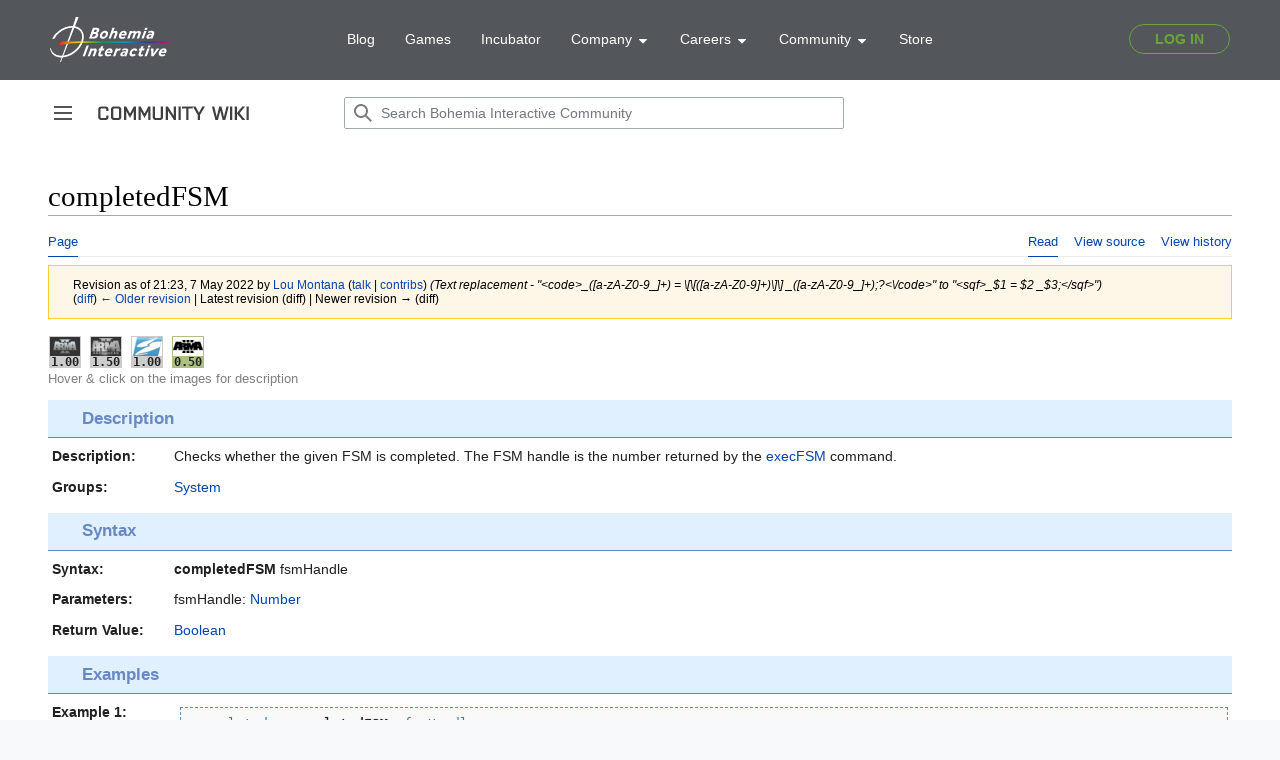

--- FILE ---
content_type: text/html; charset=UTF-8
request_url: https://community.bohemia.net/wiki?title=completedFSM&oldid=310814
body_size: 8398
content:
<!DOCTYPE html>
<html class="client-nojs" lang="en" dir="ltr">
<head>
<meta charset="UTF-8"/>
<title>completedFSM - Bohemia Interactive Community</title>
<script>document.documentElement.className="client-js";RLCONF={"wgBreakFrames":true,"wgSeparatorTransformTable":["",""],"wgDigitTransformTable":["",""],"wgDefaultDateFormat":"dmy","wgMonthNames":["","January","February","March","April","May","June","July","August","September","October","November","December"],"wgRequestId":"7f1d6a3b2cf1e7f336e43f48","wgCSPNonce":false,"wgCanonicalNamespace":"","wgCanonicalSpecialPageName":false,"wgNamespaceNumber":0,"wgPageName":"completedFSM","wgTitle":"completedFSM","wgCurRevisionId":310814,"wgRevisionId":310814,"wgArticleId":8195,"wgIsArticle":true,"wgIsRedirect":false,"wgAction":"view","wgUserName":null,"wgUserGroups":["*"],"wgCategories":["Maintenance/RV","Scripting Commands","Introduced with Arma 2 version 1.00","Arma 2: New Scripting Commands","Arma 2: Scripting Commands","Arma 2: Operation Arrowhead: Scripting Commands","Take On Helicopters: Scripting Commands","Arma 3: Scripting Commands","Command Group: System"],"wgPageContentLanguage":"en",
"wgPageContentModel":"wikitext","wgRelevantPageName":"completedFSM","wgRelevantArticleId":8195,"wgIsProbablyEditable":false,"wgRelevantPageIsProbablyEditable":false,"wgRestrictionEdit":[],"wgRestrictionMove":[],"wgVisualEditor":{"pageLanguageCode":"en","pageLanguageDir":"ltr","pageVariantFallbacks":"en"},"simpleBatchUploadMaxFilesPerBatch":{"*":1000},"wgVector2022PreviewPages":[],"wgMediaViewerOnClick":true,"wgMediaViewerEnabledByDefault":true,"wgEditSubmitButtonLabelPublish":false};RLSTATE={"skins.vector.user.styles":"ready","site.styles":"ready","user.styles":"ready","skins.vector.user":"ready","user":"ready","user.options":"loading","mediawiki.action.styles":"ready","mediawiki.interface.helpers.styles":"ready","mediawiki.ui.button":"ready","skins.vector.styles":"ready","skins.vector.icons":"ready","mediawiki.ui.icon":"ready","ext.visualEditor.desktopArticleTarget.noscript":"ready","ext.SQFHighlighter.styles":"ready","ext.EnforceScriptHighlighter.styles":"ready",
"ext.BIKIHelper.styles":"ready","ext.BIKISpoiler.styles":"ready"};RLPAGEMODULES=["site","mediawiki.page.ready","skins.vector.js","skins.vector.es6","ext.visualEditor.desktopArticleTarget.init","ext.visualEditor.targetLoader","mmv.head","mmv.bootstrap.autostart","ext.SQFHighlighter","ext.EnforceScriptHighlighter","ext.BIKIHelper","ext.BIKISpoiler"];</script>
<script>(RLQ=window.RLQ||[]).push(function(){mw.loader.implement("user.options@12s5i",function($,jQuery,require,module){mw.user.tokens.set({"patrolToken":"+\\","watchToken":"+\\","csrfToken":"+\\"});});});</script>
<link rel="stylesheet" href="/wikidata/load.php?lang=en&amp;modules=ext.BIKIHelper.styles%7Cext.BIKISpoiler.styles%7Cext.EnforceScriptHighlighter.styles%7Cext.SQFHighlighter.styles%7Cext.visualEditor.desktopArticleTarget.noscript%7Cmediawiki.action.styles%7Cmediawiki.interface.helpers.styles%7Cmediawiki.ui.button%2Cicon%7Cskins.vector.icons%2Cstyles&amp;only=styles&amp;skin=vector-2022"/>
<script async="" src="/wikidata/load.php?lang=en&amp;modules=startup&amp;only=scripts&amp;raw=1&amp;skin=vector-2022"></script>
<meta name="ResourceLoaderDynamicStyles" content=""/>
<link rel="stylesheet" href="/wikidata/load.php?lang=en&amp;modules=site.styles&amp;only=styles&amp;skin=vector-2022"/>
<meta name="generator" content="MediaWiki 1.39.0"/>
<meta name="robots" content="noindex,nofollow"/>
<meta name="format-detection" content="telephone=no"/>
<meta name="viewport" content="width=device-width, initial-scale=1.0, user-scalable=yes, minimum-scale=0.25, maximum-scale=5.0"/>
<link rel="icon" href="/favicon.ico"/>
<link rel="search" type="application/opensearchdescription+xml" href="/wikidata/opensearch_desc.php" title="Bohemia Interactive Community (en)"/>
<link rel="EditURI" type="application/rsd+xml" href="https://community.bistudio.com/wikidata/api.php?action=rsd"/>
<link rel="alternate" type="application/atom+xml" title="Bohemia Interactive Community Atom feed" href="/wiki?title=Special:RecentChanges&amp;feed=atom"/>
<link rel="canonical" href="https://community.bistudio.com/wiki/completedFSM"/>
<script>(function(w,d,s,l,i){w[l]=w[l]||[];w[l].push({'gtm.start':
new Date().getTime(),event:'gtm.js'});var f=d.getElementsByTagName(s)[0],
j=d.createElement(s),dl=l!='dataLayer'?'&l='+l:'';j.async=true;j.src=
'https://www.googletagmanager.com/gtm.js?id='+i+dl;f.parentNode.insertBefore(j,f);
})(window,document,'script','dataLayer','GTM-WSR8FCP');</script>
</head>
<body class="skin-vector skin-vector-search-vue mediawiki ltr sitedir-ltr mw-hide-empty-elt ns-0 ns-subject page-completedFSM rootpage-completedFSM skin-vector-2022 action-view skin--responsive vector-feature-language-in-header-enabled vector-feature-language-in-main-page-header-disabled vector-feature-language-alert-in-sidebar-disabled vector-feature-sticky-header-disabled vector-feature-sticky-header-edit-disabled vector-feature-table-of-contents-disabled vector-feature-visual-enhancement-next-disabled"><div class="mw-page-container">
	<span id="top-page"></span>
	<a class="mw-jump-link" href="#content">Jump to content</a>
	<div class="mw-page-container-inner">
		<input
			type="checkbox"
			id="mw-sidebar-checkbox"
			class="mw-checkbox-hack-checkbox"
			>
		<header class="mw-header">
			<div class="mw-header-aside">
			<label
				id="mw-sidebar-button"
				class="mw-checkbox-hack-button mw-ui-icon mw-ui-button mw-ui-quiet mw-ui-icon-element"
				for="mw-sidebar-checkbox"
				role="button"
				aria-controls="mw-panel"
				data-event-name="ui.sidebar"
				tabindex="0"
				title="Main menu">
				<span>Toggle sidebar</span>
			</label>
			
<a href="/wiki/Main_Page" class="mw-logo">
	<span class="mw-logo-container">
		<img class="mw-logo-wordmark" alt="Bohemia Interactive Community"
			src="/wikidata/resources/assets/community-wiki_151x14.png" style="width: 9.4375em; height: 0.875em;">
	</span>
</a>

			</div>
			<div class="mw-header-content">
			
<div id="p-search" role="search" class="vector-search-box-vue  vector-search-box-collapses  vector-search-box-show-thumbnail vector-search-box-auto-expand-width vector-search-box">
	<a href="/wiki/Special:Search"
	
		
		
		
		title="Search Bohemia Interactive Community [f]"
		accesskey="f"
		class="mw-ui-button mw-ui-quiet mw-ui-icon mw-ui-icon-element mw-ui-icon-wikimedia-search search-toggle">
		<span>Search</span>
	</a>
	
	<div>
		<form action="/wiki" id="searchform"
			class="vector-search-box-form">
			<div id="simpleSearch"
				class="vector-search-box-inner"
				 data-search-loc="header-moved">
				<input class="vector-search-box-input"
					 type="search" name="search" placeholder="Search Bohemia Interactive Community" aria-label="Search Bohemia Interactive Community" autocapitalize="none" title="Search Bohemia Interactive Community [f]" accesskey="f" id="searchInput"
				>
				<input type="hidden" name="title" value="Special:Search">
				<input id="mw-searchButton"
					 class="searchButton mw-fallbackSearchButton" type="submit" name="fulltext" title="Search the pages for this text" value="Search">
				<input id="searchButton"
					 class="searchButton" type="submit" name="go" title="Go to a page with this exact name if it exists" value="Go">
			</div>
		</form>
	</div>
</div>

			<nav class="vector-user-links" aria-label="Personal tools" role="navigation" >
	

<div id="p-vector-user-menu-overflow" class="vector-menu mw-portlet mw-portlet-vector-user-menu-overflow emptyPortlet vector-user-menu-overflow"  >
	<div class="vector-menu-content">
		
		<ul class="vector-menu-content-list"></ul>
		
	</div>
</div>

	

<div id="p-personal" class="vector-menu mw-portlet mw-portlet-personal emptyPortlet vector-user-menu vector-user-menu-logged-out vector-menu-dropdown"  title="More options" >
	<input type="checkbox"
		id="p-personal-checkbox"
		role="button"
		aria-haspopup="true"
		data-event-name="ui.dropdown-p-personal"
		class="vector-menu-checkbox"
		
		
	/>
	<label
		id="p-personal-label"
		for="p-personal-checkbox"
		class="vector-menu-heading mw-ui-button mw-ui-quiet mw-ui-icon mw-ui-icon-element mw-ui-icon-ellipsis mw-ui-icon-wikimedia-ellipsis"
		
	>
		<span class="vector-menu-heading-label">Personal tools</span>
	</label>
	<div class="vector-menu-content">
		<div class="vector-user-menu-create-account"><a href="/wiki?title=Special:CreateAccount&amp;returnto=completedFSM&amp;returntoquery=oldid%3D310814" class="vector-menu-content-item user-links-collapsible-item" title="You are encouraged to create an account and log in; however, it is not mandatory"><span class="mw-ui-icon mw-ui-icon-userAdd mw-ui-icon-wikimedia-userAdd"></span> <span>Create account</span></a></div>
<div class="vector-user-menu-login"><a href="/wiki?title=Special:UserLogin&amp;returnto=completedFSM&amp;returntoquery=oldid%3D310814" class="vector-menu-content-item vector-menu-content-item-login" title="You are encouraged to log in; however, it is not mandatory [o]" accesskey="o"><span class="mw-ui-icon mw-ui-icon-logIn mw-ui-icon-wikimedia-logIn"></span> <span>Log in</span></a></div>
<div class="vector-user-menu-anon-editor">
	<p>
		Pages for logged out editors <a href="/wiki/Help:Introduction" aria-label="Learn more about editing"><span>learn more</span></a>
	</p>
</div>

		<ul class="vector-menu-content-list"></ul>
		
	</div>
</div>

</nav>

			</div>
		</header>
		<div class="vector-sidebar-container vector-sidebar-container-no-toc">
			<div id="mw-navigation">
				

<nav id="mw-panel" class="mw-sidebar" aria-label="Site" role="navigation">
	

<div id="p-navigation" class="vector-menu mw-portlet mw-portlet-navigation vector-menu-portal portal"  >
	<div
		id="p-navigation-label"
		class="vector-menu-heading "
		
	>
		<span class="vector-menu-heading-label">Navigation</span>
	</div>
	<div class="vector-menu-content">
		
		<ul class="vector-menu-content-list"><li id="n-mainpage" class="mw-list-item"><a href="/wiki/Main_Page" title="Visit the main page [z]" accesskey="z"><span>Main Page</span></a></li><li id="n-recentchanges" class="mw-list-item"><a href="/wiki/Special:RecentChanges" title="A list of recent changes in the wiki [r]" accesskey="r"><span>Recent changes</span></a></li><li id="n-All-categories" class="mw-list-item"><a href="/wiki/Special:Categories"><span>All categories</span></a></li><li id="n-randompage" class="mw-list-item"><a href="/wiki/Special:Random" title="Load a random page [x]" accesskey="x"><span>Random page</span></a></li></ul>
		
	</div>
</div>

	
	

<div id="p-Contribute" class="vector-menu mw-portlet mw-portlet-Contribute vector-menu-portal portal"  >
	<div
		id="p-Contribute-label"
		class="vector-menu-heading "
		
	>
		<span class="vector-menu-heading-label">Contribute</span>
	</div>
	<div class="vector-menu-content">
		
		<ul class="vector-menu-content-list"><li id="n-Getting-started" class="mw-list-item"><a href="/wiki/Getting_Started"><span>Getting started</span></a></li><li id="n-Formatting" class="mw-list-item"><a href="/wiki/Bohemia_Interactive_Community:Formatting"><span>Formatting</span></a></li><li id="n-Guidelines" class="mw-list-item"><a href="/wiki/Bohemia_Interactive_Community:Guidelines"><span>Guidelines</span></a></li><li id="n-Wiki-Maintenance" class="mw-list-item"><a href="/wiki/Category:Maintenance"><span>Wiki Maintenance</span></a></li><li id="n-Templates" class="mw-list-item"><a href="/wiki/Category:Templates"><span>Templates</span></a></li><li id="n-Help" class="mw-list-item"><a href="https://www.mediawiki.org/wiki/Help:Contents#Welcome_to_MediaWiki.org_help_pages" title="The place to find out"><span>Help</span></a></li></ul>
		
	</div>
</div>


<div id="p-Bohemia_Interactive" class="vector-menu mw-portlet mw-portlet-Bohemia_Interactive vector-menu-portal portal"  >
	<div
		id="p-Bohemia_Interactive-label"
		class="vector-menu-heading "
		
	>
		<span class="vector-menu-heading-label">Bohemia Interactive</span>
	</div>
	<div class="vector-menu-content">
		
		<ul class="vector-menu-content-list"><li id="n-Arma-Platform" class="mw-list-item"><a href="https://www.armaplatform.com/" rel="nofollow"><span>Arma Platform</span></a></li><li id="n-DayZ.com" class="mw-list-item"><a href="https://www.dayz.com/" rel="nofollow"><span>DayZ.com</span></a></li><li id="n-Ylands.com" class="mw-list-item"><a href="https://ylands.com/" rel="nofollow"><span>Ylands.com</span></a></li><li id="n-Forums" class="mw-list-item"><a href="https://forums.bohemia.net/" rel="nofollow"><span>Forums</span></a></li><li id="n-Feedback" class="mw-list-item"><a href="https://feedback.bistudio.com/" rel="nofollow"><span>Feedback</span></a></li></ul>
		<div class="after-portlet after-portlet-Bohemia_Interactive"><div id="bohemia-promo" style="margin: 1em auto 0 -10px"></div></div>
	</div>
</div>


<div id="p-tb" class="vector-menu mw-portlet mw-portlet-tb vector-menu-portal portal"  >
	<div
		id="p-tb-label"
		class="vector-menu-heading "
		
	>
		<span class="vector-menu-heading-label">Tools</span>
	</div>
	<div class="vector-menu-content">
		
		<ul class="vector-menu-content-list"><li id="t-whatlinkshere" class="mw-list-item"><a href="/wiki/Special:WhatLinksHere/completedFSM" title="A list of all wiki pages that link here [j]" accesskey="j"><span>What links here</span></a></li><li id="t-recentchangeslinked" class="mw-list-item"><a href="/wiki/Special:RecentChangesLinked/completedFSM" rel="nofollow" title="Recent changes in pages linked from this page [k]" accesskey="k"><span>Related changes</span></a></li><li id="t-specialpages" class="mw-list-item"><a href="/wiki/Special:SpecialPages" title="A list of all special pages [q]" accesskey="q"><span>Special pages</span></a></li><li id="t-print" class="mw-list-item"><a href="javascript:print();" rel="alternate" title="Printable version of this page [p]" accesskey="p"><span>Printable version</span></a></li><li id="t-permalink" class="mw-list-item"><a href="/wiki?title=completedFSM&amp;oldid=310814" title="Permanent link to this revision of this page"><span>Permanent link</span></a></li><li id="t-info" class="mw-list-item"><a href="/wiki?title=completedFSM&amp;action=info" title="More information about this page"><span>Page information</span></a></li></ul>
		
	</div>
</div>

	
</nav>

			</div>
		</div>
		<div class="vector-sitenotice-container">
			<div id="siteNotice"></div>
		</div>
		<input type="checkbox" id="vector-toc-collapsed-checkbox" class="mw-checkbox-hack-checkbox">
		<div class="mw-table-of-contents-container">
			<div class="vector-sticky-toc-container mw-sticky-header-element">
				
			</div>
		</div>
		<div class="mw-content-container">
			<main id="content" class="mw-body" role="main">
				<a id="top"></a>
				<header class="mw-body-header">
				
				
				    <h1 id="firstHeading" class="firstHeading mw-first-heading">completedFSM</h1>
				</header>
				<nav class="vector-article-toolbar" aria-label="Tools"
					role="navigation">
					<div class="mw-article-toolbar-container">
						<div id="left-navigation">
							

<div id="p-associated-pages" class="vector-menu mw-portlet mw-portlet-associated-pages vector-menu-tabs"  >
	<div class="vector-menu-content">
		
		<ul class="vector-menu-content-list"><li id="ca-nstab-main" class="selected mw-list-item"><a href="/wiki/completedFSM" title="View the content page [c]" accesskey="c"><span>Page</span></a></li><li id="ca-talk" class="new mw-list-item"><a href="/wiki?title=Talk:completedFSM&amp;action=edit&amp;redlink=1" rel="discussion" title="Discussion about the content page (page does not exist) [t]" accesskey="t"><span>Discussion</span></a></li></ul>
		
	</div>
</div>

							

<div id="p-variants" class="vector-menu mw-portlet mw-portlet-variants emptyPortlet vector-menu-dropdown"  >
	<input type="checkbox"
		id="p-variants-checkbox"
		role="button"
		aria-haspopup="true"
		data-event-name="ui.dropdown-p-variants"
		class="vector-menu-checkbox"
		aria-label="Change language variant"
		
	/>
	<label
		id="p-variants-label"
		for="p-variants-checkbox"
		class="vector-menu-heading "
		
	>
		<span class="vector-menu-heading-label">English</span>
	</label>
	<div class="vector-menu-content">
		
		<ul class="vector-menu-content-list"></ul>
		
	</div>
</div>

						</div>
						<div id="right-navigation" class="vector-collapsible ">
							

<div id="p-views" class="vector-menu mw-portlet mw-portlet-views vector-menu-tabs"  >
	<div class="vector-menu-content">
		
		<ul class="vector-menu-content-list"><li id="ca-view" class="selected mw-list-item"><a href="/wiki/completedFSM"><span>Read</span></a></li><li id="ca-viewsource" class="mw-list-item"><a href="/wiki?title=completedFSM&amp;action=edit" title="This page is protected.&#10;You can view its source [e]" accesskey="e"><span>View source</span></a></li><li id="ca-history" class="mw-list-item"><a href="/wiki?title=completedFSM&amp;action=history" title="Past revisions of this page [h]" accesskey="h"><span>View history</span></a></li></ul>
		
	</div>
</div>

							

<div id="p-cactions" class="vector-menu mw-portlet mw-portlet-cactions emptyPortlet vector-menu-dropdown vector-has-collapsible-items"  title="More options" >
	<input type="checkbox"
		id="p-cactions-checkbox"
		role="button"
		aria-haspopup="true"
		data-event-name="ui.dropdown-p-cactions"
		class="vector-menu-checkbox"
		
		
	/>
	<label
		id="p-cactions-label"
		for="p-cactions-checkbox"
		class="vector-menu-heading "
		
	>
		<span class="vector-menu-heading-label">More</span>
	</label>
	<div class="vector-menu-content">
		
		<ul class="vector-menu-content-list"><li id="ca-more-view" class="selected vector-more-collapsible-item mw-list-item"><a href="/wiki/completedFSM"><span>Read</span></a></li><li id="ca-more-viewsource" class="vector-more-collapsible-item mw-list-item"><a href="/wiki?title=completedFSM&amp;action=edit"><span>View source</span></a></li><li id="ca-more-history" class="vector-more-collapsible-item mw-list-item"><a href="/wiki?title=completedFSM&amp;action=history"><span>View history</span></a></li></ul>
		
	</div>
</div>

						</div>
					</div>
				</nav>
				<div id="bodyContent" class="vector-body" data-mw-ve-target-container>
					<div class="mw-body-subheader">
					        <div class="mw-indicators">
        </div>

					    <div id="siteSub" class="noprint">From Bohemia Interactive Community</div>
					</div>
					<div id="contentSub"><div class="mw-message-box-warning mw-revision mw-message-box"><div id="mw-revision-info">Revision as of 21:23, 7 May 2022 by <a href="/wiki/User:Lou_Montana" class="mw-userlink" title="User:Lou Montana"><bdi>Lou Montana</bdi></a> <span class="mw-usertoollinks">(<a href="/wiki/User_talk:Lou_Montana" class="mw-usertoollinks-talk" title="User talk:Lou Montana">talk</a> | <a href="/wiki/Special:Contributions/Lou_Montana" class="mw-usertoollinks-contribs" title="Special:Contributions/Lou Montana">contribs</a>)</span> <span class="comment">(Text replacement - &quot;&lt;code&gt;_([a-zA-Z0-9_]+) = \[\[([a-zA-Z0-9]+)\]\] _([a-zA-Z0-9_]+);?&lt;\/code&gt;&quot; to &quot;&lt;sqf&gt;_$1 = $2 _$3;&lt;/sqf&gt;&quot;)</span></div><div id="mw-revision-nav">(<a href="/wiki?title=completedFSM&amp;diff=prev&amp;oldid=310814" title="completedFSM">diff</a>) <a href="/wiki?title=completedFSM&amp;direction=prev&amp;oldid=310814" title="completedFSM">← Older revision</a> | Latest revision (diff) | Newer revision → (diff)</div></div></div>
					
					
					<div id="mw-content-text" class="mw-body-content mw-content-ltr" lang="en" dir="ltr"><div class="mw-parser-output"><div class="_description cmd">
<div class="top-icons"><div class="gvi-icons"><span class="gvi2 gvi-arma2"><span class="icon"><a href="/wiki/Category:Introduced_with_Arma_2_version_1.00" title="Category:Introduced with Arma 2 version 1.00"><img alt="Logo A2.png" src="/wikidata/images/thumb/9/97/Logo_A2.png/30px-Logo_A2.png" decoding="async" width="30" height="15" srcset="/wikidata/images/thumb/9/97/Logo_A2.png/45px-Logo_A2.png 1.5x, /wikidata/images/thumb/9/97/Logo_A2.png/60px-Logo_A2.png 2x" data-file-width="400" data-file-height="200" /></a></span><span class="version"><a href="/wiki/Category:Introduced_with_Arma_2_version_1.00" title="Category:Introduced with Arma 2 version 1.00"> 1.00</a></span></span><span class="gvi2 gvi-arma2oa"><span class="icon"><a href="/wiki/Category:Introduced_with_Arma_2:_Operation_Arrowhead_version_1.50" title="Category:Introduced with Arma 2: Operation Arrowhead version 1.50"><img alt="A2 OA Logo.png" src="/wikidata/images/thumb/5/5b/A2_OA_Logo.png/30px-A2_OA_Logo.png" decoding="async" width="30" height="18" srcset="/wikidata/images/thumb/5/5b/A2_OA_Logo.png/45px-A2_OA_Logo.png 1.5x, /wikidata/images/thumb/5/5b/A2_OA_Logo.png/60px-A2_OA_Logo.png 2x" data-file-width="244" data-file-height="150" /></a></span><span class="version"><a href="/wiki/Category:Introduced_with_Arma_2:_Operation_Arrowhead_version_1.50" title="Category:Introduced with Arma 2: Operation Arrowhead version 1.50"> 1.50</a></span></span><span class="gvi2 gvi-tkoh"><span class="icon"><a href="/wiki/Category:Introduced_with_Take_On_Helicopters_version_1.00" title="Category:Introduced with Take On Helicopters version 1.00"><img alt="tkoh logo small.png" src="/wikidata/images/thumb/d/db/tkoh_logo_small.png/30px-tkoh_logo_small.png" decoding="async" width="30" height="25" srcset="/wikidata/images/thumb/d/db/tkoh_logo_small.png/45px-tkoh_logo_small.png 1.5x, /wikidata/images/thumb/d/db/tkoh_logo_small.png/60px-tkoh_logo_small.png 2x" data-file-width="120" data-file-height="100" /></a></span><span class="version"><a href="/wiki/Category:Introduced_with_Take_On_Helicopters_version_1.00" title="Category:Introduced with Take On Helicopters version 1.00"> 1.00</a></span></span><span class="gvi2 gvi-arma3 gvi-alpha"><span class="icon"><a href="/wiki/Category:Introduced_with_Arma_3_version_0.50" title="Category:Introduced with Arma 3 version 0.50"><img alt="Arma 3 logo black.png" src="/wikidata/images/thumb/8/80/Arma_3_logo_black.png/30px-Arma_3_logo_black.png" decoding="async" width="30" height="13" srcset="/wikidata/images/thumb/8/80/Arma_3_logo_black.png/45px-Arma_3_logo_black.png 1.5x, /wikidata/images/thumb/8/80/Arma_3_logo_black.png/60px-Arma_3_logo_black.png 2x" data-file-width="1200" data-file-height="539" /></a></span><span class="version"><a href="/wiki/Category:Introduced_with_Arma_3_version_0.50" title="Category:Introduced with Arma 3 version 0.50"> 0.50</a></span></span></div>
<div class="top-icons-info">Hover &amp; click on the images for description</div>
</div>
<h3><span class="mw-headline" id="Description">Description</span></h3>
<dl>
<dt>Description:</dt>
<dd>Checks whether the given FSM is completed. The FSM handle is the number returned by the <a href="/wiki/execFSM" title="execFSM">execFSM</a> command.</dd>
<dt id="Groups">Groups:</dt>
<dd class="groups"><a href="/wiki/Category:Command_Group:_System" title="Category:Command Group: System">System</a>
</dd></dl><h3><span class="mw-headline" id="Syntax">Syntax</span></h3>
<dl class="syntax">
<dt id="Syntax_1">Syntax:</dt>
<dd><a class="mw-selflink selflink">completedFSM</a> fsmHandle</dd><dt id="Parameters_1">Parameters:</dt>
<dd>fsmHandle: <a href="/wiki/Number" title="Number">Number</a></dd><dt id="Return_Value_1">Return Value:</dt>
<dd><a href="/wiki/Boolean" title="Boolean">Boolean</a></dd>
</dl><h3><span class="mw-headline" id="Examples">Examples</span></h3>
<dl>
<dt id="Example_1">Example 1:</dt><dd><div class="sqfhighlighter-block"><div class="sqfhighlighter-scroller"><span class="lv">_completed</span> <span class="o"><a href="/wiki/a_=_b">=</a></span> <span class="sl">completedFSM</span> <span class="lv">_fsmHandle</span>;</div></div></dd>
</dl>
<h3><span class="mw-headline" id="Additional_Information">Additional Information</span></h3>
<dl>
<dt id="See_Also">See also:</dt>
<dd class="seealso"><a href="/wiki/FSM" title="FSM">FSM</a> <a href="/wiki/commandFSM" title="commandFSM">commandFSM</a> <a href="/wiki/doFSM" title="doFSM">doFSM</a> <a href="/wiki/execFSM" title="execFSM">execFSM</a> <a href="/wiki/getFSMVariable" title="getFSMVariable">getFSMVariable</a> <a href="/wiki/setFSMVariable" title="setFSMVariable">setFSMVariable</a></dd>
</dl>
<h3><span class="mw-headline" id="Notes">Notes</span></h3>
<dl class="notes">
<dt></dt>
<dd>
Report bugs on the <span class="bohemia"><a rel="nofollow" class="external text" href="http://feedback.arma3.com/">Feedback Tracker</a></span> and/or discuss them on the <span class="discord" title="Discord link"><a rel="nofollow" class="external text" href="https://discord.gg/arma">Arma Discord</a></span>.<br /><b>Only post proven facts here!</b>
<a rel="nofollow" class="external text" href="https://community.bistudio.com/wiki?title=completedFSM&amp;action=edit&amp;section=new&amp;preload=Template:Preload/Base&amp;preloadparams%5B%5D=%7B%7Bsubst%3APreload%2FNote%7C1%3D%0D%0A%3C%21--%0D%0A%2A%20Write%20your%20comment%20here%20%28remove%20both%20%22arrows%22%20top%20and%20bottom%29%0D%0A%2A%20Pipe%20signs%20%22%7C%22%20MUST%20be%20written%20%7B%7B%21%7D%7D%0D%0A%2A%20New%20lines%20can%20be%20forced%20with%20%3Cbr%3E%0D%0A%2A%20Please%20-PREVIEW%20YOUR%20ADDITION%20BEFORE%20SAVING-%0D%0A%0D%0A%2A%20Video%20Tutorial%3A%20https%3A%2F%2Fwww.youtube.com%2Fwatch%3Fv%3DNtOl1gLz3Fo%0D%0A--%3E%0D%0A%7D%7D&amp;preloadtitle=&amp;summary=New+note&amp;nosummary=true">Add Note</a>
</dd>
</dl>
</div>
<!-- 
NewPP limit report
Cached time: 20260120031358
Cache expiry: 86400
Reduced expiry: false
Complications: []
CPU time usage: 0.084 seconds
Real time usage: 0.099 seconds
Preprocessor visited node count: 3168/1000000
Post‐expand include size: 21820/20480000 bytes
Template argument size: 6919/20480000 bytes
Highest expansion depth: 26/100
Expensive parser function count: 0/100
Unstrip recursion depth: 0/20
Unstrip post‐expand size: 241/5000000 bytes
-->
<!--
Transclusion expansion time report (%,ms,calls,template)
100.00%   82.183      1 -total
100.00%   82.183      1 Template:RV
 41.82%   34.372      4 Template:GVI
 26.72%   21.958      6 Template:Link
 21.30%   17.504      2 Template:TemplateCase
 17.43%   14.321     28 Template:Name
 15.48%   12.725      5 Template:GameCategory
 13.04%   10.718      4 Template:Icon
 11.68%    9.598      2 Template:Link/External
  7.91%    6.498      5 Template:GameCategory/SortKey
-->

<!-- Saved in parser cache with key community:pcache:idhash:8195-0!canonical and timestamp 20260120031358 and revision id 310814.
 -->
</div>
<div class="printfooter" data-nosnippet="">Retrieved from "<a dir="ltr" href="https://community.bistudio.com/wiki?title=completedFSM&amp;oldid=310814">https://community.bistudio.com/wiki?title=completedFSM&amp;oldid=310814</a>"</div></div>
					<div id="catlinks" class="catlinks" data-mw="interface"><div id="mw-normal-catlinks" class="mw-normal-catlinks"><a href="/wiki/Special:Categories" title="Special:Categories">Categories</a>: <ul><li><a href="/wiki/Category:Scripting_Commands" title="Category:Scripting Commands">Scripting Commands</a></li><li><a href="/wiki/Category:Introduced_with_Arma_2_version_1.00" title="Category:Introduced with Arma 2 version 1.00">Introduced with Arma 2 version 1.00</a></li><li><a href="/wiki/Category:Arma_2:_New_Scripting_Commands" title="Category:Arma 2: New Scripting Commands">Arma 2: New Scripting Commands</a></li><li><a href="/wiki/Category:Arma_2:_Scripting_Commands" title="Category:Arma 2: Scripting Commands">Arma 2: Scripting Commands</a></li><li><a href="/wiki/Category:Arma_2:_Operation_Arrowhead:_Scripting_Commands" title="Category:Arma 2: Operation Arrowhead: Scripting Commands">Arma 2: Operation Arrowhead: Scripting Commands</a></li><li><a href="/wiki/Category:Take_On_Helicopters:_Scripting_Commands" title="Category:Take On Helicopters: Scripting Commands">Take On Helicopters: Scripting Commands</a></li><li><a href="/wiki/Category:Arma_3:_Scripting_Commands" title="Category:Arma 3: Scripting Commands">Arma 3: Scripting Commands</a></li><li><a href="/wiki/Category:Command_Group:_System" title="Category:Command Group: System">Command Group: System</a></li></ul></div><div id="mw-hidden-catlinks" class="mw-hidden-catlinks mw-hidden-cats-hidden">Hidden category: <ul><li><a href="/wiki/Category:Maintenance/RV" title="Category:Maintenance/RV">Maintenance/RV</a></li></ul></div></div>
				</div>
			</main>
			
		</div>
		<div class="mw-footer-container">
			
<footer id="footer" class="mw-footer" role="contentinfo" >
	<ul id="footer-info">
	<li id="footer-info-lastmod"> This page was last edited on 7 May 2022, at 21:23.</li>
</ul>

	<ul id="footer-places">
	<li id="footer-places-privacy"><a href="/wiki/Bohemia_Interactive_Community:Privacy_policy">Privacy policy</a></li>
	<li id="footer-places-about"><a href="/wiki/Bohemia_Interactive_Community:About">About Bohemia Interactive Community</a></li>
	<li id="footer-places-disclaimer"><a href="/wiki/Bohemia_Interactive_Community:General_disclaimer">Disclaimers</a></li>
</ul>

	<ul id="footer-icons" class="noprint">
	<li id="footer-poweredbyico"><a href="https://www.mediawiki.org/"><img src="/wikidata/resources/assets/poweredby_mediawiki_88x31.png" alt="Powered by MediaWiki" srcset="/wikidata/resources/assets/poweredby_mediawiki_132x47.png 1.5x, /wikidata/resources/assets/poweredby_mediawiki_176x62.png 2x" width="88" height="31" loading="lazy"/></a></li>
</ul>

</footer>

		</div>
	</div> 
</div> 

<script>
		let bodies = document.getElementsByTagName('body');
		if (bodies && bodies[0])
		{
			let divHeader = document.createElement('div');
			divHeader.setAttribute('id', 'bohemia-header');
			divHeader.innerHTML = '<div id="bohemia-header"><main-header v-bind:user-data="window.userData" login-path="https://community.bistudio.com/wiki/Special:Bohemia/redirect/auth/login" logout-path="https://community.bistudio.com/wiki/Special:Bohemia/redirect/auth/logout"></main-header></div>';


			let body = bodies[0];
			body.insertBefore(divHeader, body.firstChild);
		}
		</script>
		<script async src="https://static.bistudio.com/bohemia/header/js/all.min.js"></script>
			<script>
					window.userData = null;
			</script>
			
			<script>
			   document.onreadystatechange = function () {
				  if (document.readyState === 'complete') {
					  var f = document.createElement('iframe');
					  f.src = 'https://data.bistudio.com/pbp/index.php';
					  f.width = '100%';
					  f.height = 140;
					  f.frameborder = 0;
					  f.style.border = 0;
					  f.scrolling = 'no';

					  var c = document.getElementById('bohemia-promo');
					  if (c)
					    c.appendChild(f);
				  }
				}
			</script>
		
<script>(RLQ=window.RLQ||[]).push(function(){mw.config.set({"wgPageParseReport":{"limitreport":{"cputime":"0.084","walltime":"0.099","ppvisitednodes":{"value":3168,"limit":1000000},"postexpandincludesize":{"value":21820,"limit":20480000},"templateargumentsize":{"value":6919,"limit":20480000},"expansiondepth":{"value":26,"limit":100},"expensivefunctioncount":{"value":0,"limit":100},"unstrip-depth":{"value":0,"limit":20},"unstrip-size":{"value":241,"limit":5000000},"timingprofile":["100.00%   82.183      1 -total","100.00%   82.183      1 Template:RV"," 41.82%   34.372      4 Template:GVI"," 26.72%   21.958      6 Template:Link"," 21.30%   17.504      2 Template:TemplateCase"," 17.43%   14.321     28 Template:Name"," 15.48%   12.725      5 Template:GameCategory"," 13.04%   10.718      4 Template:Icon"," 11.68%    9.598      2 Template:Link/External","  7.91%    6.498      5 Template:GameCategory/SortKey"]},"cachereport":{"timestamp":"20260120031358","ttl":86400,"transientcontent":false}}});mw.config.set({"wgBackendResponseTime":208});});</script>
</body>
</html>

--- FILE ---
content_type: text/html; charset=UTF-8
request_url: https://data.bistudio.com/pbp/index.php
body_size: 116
content:
<!DOCTYPE html>
<html>
    <head> </head>
    <body style="background: transparent; margin: 0">
        <a href="https://store.steampowered.com/app/1494420/" target="_blank">
            <img src="https://data.bistudio.com/pbp/images/silica_300x286-cta-wishlist.jpg" width="100%" style="border: none" />
        </a>
    </body>
</html>
